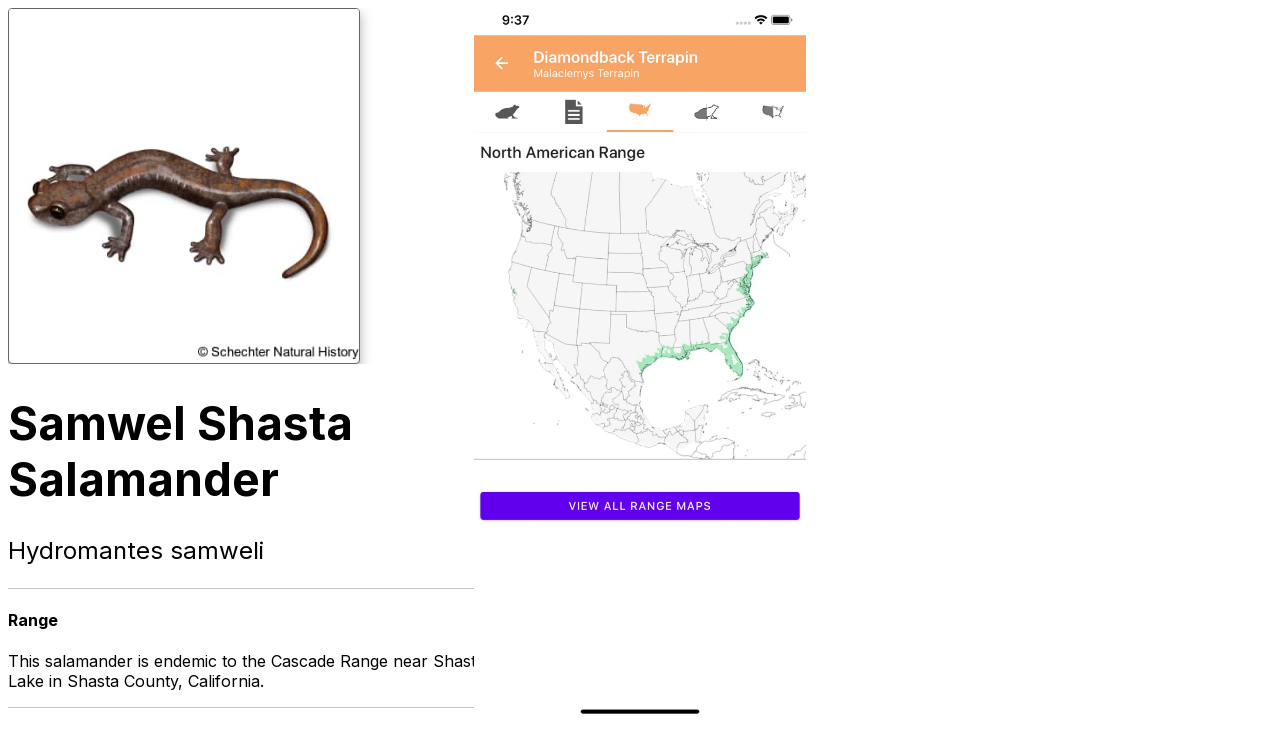

--- FILE ---
content_type: application/javascript; charset=utf-8
request_url: https://schechterguides.com/_next/static/chunks/7f27f9630a007744.js
body_size: 3285
content:
(globalThis.TURBOPACK||(globalThis.TURBOPACK=[])).push(["object"==typeof document?document.currentScript:void 0,33525,(e,t,r)=>{"use strict";Object.defineProperty(r,"__esModule",{value:!0}),Object.defineProperty(r,"warnOnce",{enumerable:!0,get:function(){return n}});let n=e=>{}},18581,(e,t,r)=>{"use strict";Object.defineProperty(r,"__esModule",{value:!0}),Object.defineProperty(r,"useMergedRef",{enumerable:!0,get:function(){return o}});let n=e.r(71645);function o(e,t){let r=(0,n.useRef)(null),o=(0,n.useRef)(null);return(0,n.useCallback)(n=>{if(null===n){let e=r.current;e&&(r.current=null,e());let t=o.current;t&&(o.current=null,t())}else e&&(r.current=u(e,n)),t&&(o.current=u(t,n))},[e,t])}function u(e,t){if("function"!=typeof e)return e.current=t,()=>{e.current=null};{let r=e(t);return"function"==typeof r?r:()=>e(null)}}("function"==typeof r.default||"object"==typeof r.default&&null!==r.default)&&void 0===r.default.__esModule&&(Object.defineProperty(r.default,"__esModule",{value:!0}),Object.assign(r.default,r),t.exports=r.default)},98183,(e,t,r)=>{"use strict";Object.defineProperty(r,"__esModule",{value:!0});var n={assign:function(){return l},searchParamsToUrlQuery:function(){return u},urlQueryToSearchParams:function(){return a}};for(var o in n)Object.defineProperty(r,o,{enumerable:!0,get:n[o]});function u(e){let t={};for(let[r,n]of e.entries()){let e=t[r];void 0===e?t[r]=n:Array.isArray(e)?e.push(n):t[r]=[e,n]}return t}function i(e){return"string"==typeof e?e:("number"!=typeof e||isNaN(e))&&"boolean"!=typeof e?"":String(e)}function a(e){let t=new URLSearchParams;for(let[r,n]of Object.entries(e))if(Array.isArray(n))for(let e of n)t.append(r,i(e));else t.set(r,i(n));return t}function l(e,...t){for(let r of t){for(let t of r.keys())e.delete(t);for(let[t,n]of r.entries())e.append(t,n)}return e}},95057,(e,t,r)=>{"use strict";Object.defineProperty(r,"__esModule",{value:!0});var n={formatUrl:function(){return a},formatWithValidation:function(){return c},urlObjectKeys:function(){return l}};for(var o in n)Object.defineProperty(r,o,{enumerable:!0,get:n[o]});let u=e.r(90809)._(e.r(98183)),i=/https?|ftp|gopher|file/;function a(e){let{auth:t,hostname:r}=e,n=e.protocol||"",o=e.pathname||"",a=e.hash||"",l=e.query||"",c=!1;t=t?encodeURIComponent(t).replace(/%3A/i,":")+"@":"",e.host?c=t+e.host:r&&(c=t+(~r.indexOf(":")?`[${r}]`:r),e.port&&(c+=":"+e.port)),l&&"object"==typeof l&&(l=String(u.urlQueryToSearchParams(l)));let s=e.search||l&&`?${l}`||"";return n&&!n.endsWith(":")&&(n+=":"),e.slashes||(!n||i.test(n))&&!1!==c?(c="//"+(c||""),o&&"/"!==o[0]&&(o="/"+o)):c||(c=""),a&&"#"!==a[0]&&(a="#"+a),s&&"?"!==s[0]&&(s="?"+s),o=o.replace(/[?#]/g,encodeURIComponent),s=s.replace("#","%23"),`${n}${c}${o}${s}${a}`}let l=["auth","hash","host","hostname","href","path","pathname","port","protocol","query","search","slashes"];function c(e){return a(e)}},18967,(e,t,r)=>{"use strict";Object.defineProperty(r,"__esModule",{value:!0});var n={DecodeError:function(){return m},MiddlewareNotFoundError:function(){return _},MissingStaticPage:function(){return v},NormalizeError:function(){return b},PageNotFoundError:function(){return P},SP:function(){return y},ST:function(){return g},WEB_VITALS:function(){return u},execOnce:function(){return i},getDisplayName:function(){return f},getLocationOrigin:function(){return c},getURL:function(){return s},isAbsoluteUrl:function(){return l},isResSent:function(){return p},loadGetInitialProps:function(){return h},normalizeRepeatedSlashes:function(){return d},stringifyError:function(){return O}};for(var o in n)Object.defineProperty(r,o,{enumerable:!0,get:n[o]});let u=["CLS","FCP","FID","INP","LCP","TTFB"];function i(e){let t,r=!1;return(...n)=>(r||(r=!0,t=e(...n)),t)}let a=/^[a-zA-Z][a-zA-Z\d+\-.]*?:/,l=e=>a.test(e);function c(){let{protocol:e,hostname:t,port:r}=window.location;return`${e}//${t}${r?":"+r:""}`}function s(){let{href:e}=window.location,t=c();return e.substring(t.length)}function f(e){return"string"==typeof e?e:e.displayName||e.name||"Unknown"}function p(e){return e.finished||e.headersSent}function d(e){let t=e.split("?");return t[0].replace(/\\/g,"/").replace(/\/\/+/g,"/")+(t[1]?`?${t.slice(1).join("?")}`:"")}async function h(e,t){let r=t.res||t.ctx&&t.ctx.res;if(!e.getInitialProps)return t.ctx&&t.Component?{pageProps:await h(t.Component,t.ctx)}:{};let n=await e.getInitialProps(t);if(r&&p(r))return n;if(!n)throw Object.defineProperty(Error(`"${f(e)}.getInitialProps()" should resolve to an object. But found "${n}" instead.`),"__NEXT_ERROR_CODE",{value:"E394",enumerable:!1,configurable:!0});return n}let y="undefined"!=typeof performance,g=y&&["mark","measure","getEntriesByName"].every(e=>"function"==typeof performance[e]);class m extends Error{}class b extends Error{}class P extends Error{constructor(e){super(),this.code="ENOENT",this.name="PageNotFoundError",this.message=`Cannot find module for page: ${e}`}}class v extends Error{constructor(e,t){super(),this.message=`Failed to load static file for page: ${e} ${t}`}}class _ extends Error{constructor(){super(),this.code="ENOENT",this.message="Cannot find the middleware module"}}function O(e){return JSON.stringify({message:e.message,stack:e.stack})}},73668,(e,t,r)=>{"use strict";Object.defineProperty(r,"__esModule",{value:!0}),Object.defineProperty(r,"isLocalURL",{enumerable:!0,get:function(){return u}});let n=e.r(18967),o=e.r(52817);function u(e){if(!(0,n.isAbsoluteUrl)(e))return!0;try{let t=(0,n.getLocationOrigin)(),r=new URL(e,t);return r.origin===t&&(0,o.hasBasePath)(r.pathname)}catch(e){return!1}}},84508,(e,t,r)=>{"use strict";Object.defineProperty(r,"__esModule",{value:!0}),Object.defineProperty(r,"errorOnce",{enumerable:!0,get:function(){return n}});let n=e=>{}},22016,(e,t,r)=>{"use strict";Object.defineProperty(r,"__esModule",{value:!0});var n={default:function(){return m},useLinkStatus:function(){return P}};for(var o in n)Object.defineProperty(r,o,{enumerable:!0,get:n[o]});let u=e.r(90809),i=e.r(43476),a=u._(e.r(71645)),l=e.r(95057),c=e.r(8372),s=e.r(18581),f=e.r(18967),p=e.r(5550);e.r(33525);let d=e.r(91949),h=e.r(73668),y=e.r(9396);function g(e){return"string"==typeof e?e:(0,l.formatUrl)(e)}function m(t){var r;let n,o,u,[l,m]=(0,a.useOptimistic)(d.IDLE_LINK_STATUS),P=(0,a.useRef)(null),{href:v,as:_,children:O,prefetch:E=null,passHref:j,replace:S,shallow:T,scroll:C,onClick:R,onMouseEnter:N,onTouchStart:L,legacyBehavior:M=!1,onNavigate:w,ref:x,unstable_dynamicOnHover:A,...U}=t;n=O,M&&("string"==typeof n||"number"==typeof n)&&(n=(0,i.jsx)("a",{children:n}));let $=a.default.useContext(c.AppRouterContext),I=!1!==E,k=!1!==E?null===(r=E)||"auto"===r?y.FetchStrategy.PPR:y.FetchStrategy.Full:y.FetchStrategy.PPR,{href:F,as:B}=a.default.useMemo(()=>{let e=g(v);return{href:e,as:_?g(_):e}},[v,_]);if(M){if(n?.$$typeof===Symbol.for("react.lazy"))throw Object.defineProperty(Error("`<Link legacyBehavior>` received a direct child that is either a Server Component, or JSX that was loaded with React.lazy(). This is not supported. Either remove legacyBehavior, or make the direct child a Client Component that renders the Link's `<a>` tag."),"__NEXT_ERROR_CODE",{value:"E863",enumerable:!1,configurable:!0});o=a.default.Children.only(n)}let D=M?o&&"object"==typeof o&&o.ref:x,K=a.default.useCallback(e=>(null!==$&&(P.current=(0,d.mountLinkInstance)(e,F,$,k,I,m)),()=>{P.current&&((0,d.unmountLinkForCurrentNavigation)(P.current),P.current=null),(0,d.unmountPrefetchableInstance)(e)}),[I,F,$,k,m]),z={ref:(0,s.useMergedRef)(K,D),onClick(t){M||"function"!=typeof R||R(t),M&&o.props&&"function"==typeof o.props.onClick&&o.props.onClick(t),!$||t.defaultPrevented||function(t,r,n,o,u,i,l){if("undefined"!=typeof window){let c,{nodeName:s}=t.currentTarget;if("A"===s.toUpperCase()&&((c=t.currentTarget.getAttribute("target"))&&"_self"!==c||t.metaKey||t.ctrlKey||t.shiftKey||t.altKey||t.nativeEvent&&2===t.nativeEvent.which)||t.currentTarget.hasAttribute("download"))return;if(!(0,h.isLocalURL)(r)){u&&(t.preventDefault(),location.replace(r));return}if(t.preventDefault(),l){let e=!1;if(l({preventDefault:()=>{e=!0}}),e)return}let{dispatchNavigateAction:f}=e.r(99781);a.default.startTransition(()=>{f(n||r,u?"replace":"push",i??!0,o.current)})}}(t,F,B,P,S,C,w)},onMouseEnter(e){M||"function"!=typeof N||N(e),M&&o.props&&"function"==typeof o.props.onMouseEnter&&o.props.onMouseEnter(e),$&&I&&(0,d.onNavigationIntent)(e.currentTarget,!0===A)},onTouchStart:function(e){M||"function"!=typeof L||L(e),M&&o.props&&"function"==typeof o.props.onTouchStart&&o.props.onTouchStart(e),$&&I&&(0,d.onNavigationIntent)(e.currentTarget,!0===A)}};return(0,f.isAbsoluteUrl)(B)?z.href=B:M&&!j&&("a"!==o.type||"href"in o.props)||(z.href=(0,p.addBasePath)(B)),u=M?a.default.cloneElement(o,z):(0,i.jsx)("a",{...U,...z,children:n}),(0,i.jsx)(b.Provider,{value:l,children:u})}e.r(84508);let b=(0,a.createContext)(d.IDLE_LINK_STATUS),P=()=>(0,a.useContext)(b);("function"==typeof r.default||"object"==typeof r.default&&null!==r.default)&&void 0===r.default.__esModule&&(Object.defineProperty(r.default,"__esModule",{value:!0}),Object.assign(r.default,r),t.exports=r.default)}]);

--- FILE ---
content_type: application/javascript; charset=utf-8
request_url: https://schechterguides.com/_next/static/chunks/7cd97f1987769006.js
body_size: 11444
content:
(globalThis.TURBOPACK||(globalThis.TURBOPACK=[])).push(["object"==typeof document?document.currentScript:void 0,32189,(e,t,r)=>{"use strict";t.exports="SECRET_DO_NOT_PASS_THIS_OR_YOU_WILL_BE_FIRED"},65156,(e,t,r)=>{"use strict";var n=e.r(32189);function o(){}function i(){}i.resetWarningCache=o,t.exports=function(){function e(e,t,r,o,i,a){if(a!==n){var l=Error("Calling PropTypes validators directly is not supported by the `prop-types` package. Use PropTypes.checkPropTypes() to call them. Read more at http://fb.me/use-check-prop-types");throw l.name="Invariant Violation",l}}function t(){return e}e.isRequired=e;var r={array:e,bigint:e,bool:e,func:e,number:e,object:e,string:e,symbol:e,any:e,arrayOf:t,element:e,elementType:e,instanceOf:t,node:e,objectOf:t,oneOf:t,oneOfType:t,shape:t,exact:t,checkPropTypes:i,resetWarningCache:o};return r.PropTypes=r,r}},45009,(e,t,r)=>{t.exports=e.r(65156)()},92989,(e,t,r)=>{"use strict";Object.defineProperty(r,"__esModule",{value:!0}),r.on=function(e,t,r,n){n=n||!1,e.addEventListener?e.addEventListener(t,r,n):e.attachEvent&&e.attachEvent("on"+t,function(t){r.call(e,t||window.event)})},r.off=function(e,t,r,n){n=n||!1,e.removeEventListener?e.removeEventListener(t,r,n):e.detachEvent&&e.detachEvent("on"+t,r)}},72550,(e,t,r)=>{"use strict";Object.defineProperty(r,"__esModule",{value:!0}),r.default=function(e){if(!(e instanceof HTMLElement))return document.documentElement;for(var t="absolute"===e.style.position,r=/(scroll|auto)/,n=e;n;){if(!n.parentNode)return e.ownerDocument||document.documentElement;var o=window.getComputedStyle(n),i=o.position,a=o.overflow,l=o["overflow-x"],s=o["overflow-y"];if("static"===i&&t){n=n.parentNode;continue}if(r.test(a)&&r.test(l)&&r.test(s))return n;n=n.parentNode}return e.ownerDocument||e.documentElement||document.documentElement}},30152,(e,t,r)=>{"use strict";Object.defineProperty(r,"__esModule",{value:!0}),r.default=function(e,t,r){var n=void 0,o=void 0,i=void 0,a=void 0,l=void 0,s=function s(){var u=new Date-a;u<t&&u>=0?n=setTimeout(s,t-u):(n=null,!r&&(l=e.apply(i,o),n||(i=null,o=null)))};return function(){i=this,o=arguments,a=+new Date;var u=r&&!n;return n||(n=setTimeout(s,t)),u&&(l=e.apply(i,o),i=null,o=null),l}}},27455,(e,t,r)=>{"use strict";Object.defineProperty(r,"__esModule",{value:!0}),r.default=function(e,t,r){var n,o;return t||(t=250),function(){var i=r||this,a=+new Date,l=arguments;n&&a<n+t?(clearTimeout(o),o=setTimeout(function(){n=a,e.apply(i,l)},t)):(n=a,e.apply(i,l))}}},837,(e,t,r)=>{"use strict";Object.defineProperty(r,"__esModule",{value:!0}),r.forceVisible=r.forceCheck=r.lazyload=void 0;var n=function(){function e(e,t){for(var r=0;r<t.length;r++){var n=t[r];n.enumerable=n.enumerable||!1,n.configurable=!0,"value"in n&&(n.writable=!0),Object.defineProperty(e,n.key,n)}}return function(t,r,n){return r&&e(t.prototype,r),n&&e(t,n),t}}(),o=e.r(71645),i=c(o),a=c(e.r(45009)),l=e.r(92989),s=c(e.r(72550)),u=c(e.r(30152)),d=c(e.r(27455));function c(e){return e&&e.__esModule?e:{default:e}}function p(e,t){if(!(e instanceof t))throw TypeError("Cannot call a class as a function")}function f(e,t){if(!e)throw ReferenceError("this hasn't been initialised - super() hasn't been called");return t&&("object"==typeof t||"function"==typeof t)?t:e}function h(e,t){if("function"!=typeof t&&null!==t)throw TypeError("Super expression must either be null or a function, not "+typeof t);e.prototype=Object.create(t&&t.prototype,{constructor:{value:e,enumerable:!1,writable:!0,configurable:!0}}),t&&(Object.setPrototypeOf?Object.setPrototypeOf(e,t):e.__proto__=t)}var m="data-lazyload-listened",v=[],y=[],g=!1;try{var b=Object.defineProperty({},"passive",{get:function(){g=!0}});window.addEventListener("test",null,b)}catch(e){}var x=!!g&&{capture:!1,passive:!0},w=function(e,t){var r=e.ref,n=void 0,o=void 0,i=void 0,a=void 0;try{var l=t.getBoundingClientRect();n=l.top,o=l.left,i=l.height,a=l.width}catch(e){n=0,o=0,i=0,a=0}var s=window.innerHeight||document.documentElement.clientHeight,u=window.innerWidth||document.documentElement.clientWidth,d=Math.max(n,0),c=Math.max(o,0),p=Math.min(s,n+i)-d,f=Math.min(u,o+a)-c,h=void 0,m=void 0,v=void 0,y=void 0;try{var g=r.getBoundingClientRect();h=g.top,m=g.left,v=g.height,y=g.width}catch(e){h=0,m=0,v=0,y=0}var b=h-d,x=m-c,w=Array.isArray(e.props.offset)?e.props.offset:[e.props.offset,e.props.offset];return b-w[0]<=p&&b+v+w[1]>=0&&x-w[0]<=f&&x+y+w[1]>=0},S=function(e){var t=e.ref;if(!(t.offsetWidth||t.offsetHeight||t.getClientRects().length))return!1;var r=void 0,n=void 0;try{var o=t.getBoundingClientRect();r=o.top,n=o.height}catch(e){r=0,n=0}var i=window.innerHeight||document.documentElement.clientHeight,a=Array.isArray(e.props.offset)?e.props.offset:[e.props.offset,e.props.offset];return r-a[0]<=i&&r+n+a[1]>=0},E=function(e){var t=e.ref;if(t instanceof HTMLElement){var r=(0,s.default)(t);(e.props.overflow&&r!==t.ownerDocument&&r!==document&&r!==document.documentElement?w(e,r):S(e))?e.visible||(e.props.once&&y.push(e),e.visible=!0,e.forceUpdate()):!(e.props.once&&e.visible)&&(e.visible=!1,e.props.unmountIfInvisible&&e.forceUpdate())}},P=function(){y.forEach(function(e){var t=v.indexOf(e);-1!==t&&v.splice(t,1)}),y=[]},M=function(){for(var e=0;e<v.length;++e)E(v[e]);P()},C=void 0,k=null,R=function(e){function t(e){p(this,t);var r=f(this,(t.__proto__||Object.getPrototypeOf(t)).call(this,e));return r.visible=!1,r.setRef=r.setRef.bind(r),r}return h(t,e),n(t,[{key:"componentDidMount",value:function(){var e=window,t=this.props.scrollContainer;t&&"string"==typeof t&&(e=e.document.querySelector(t));var r=void 0!==this.props.debounce&&"throttle"===C||"debounce"===C&&void 0===this.props.debounce;if(r&&((0,l.off)(e,"scroll",k,x),(0,l.off)(window,"resize",k,x),k=null),k||(void 0!==this.props.debounce?(k=(0,u.default)(M,"number"==typeof this.props.debounce?this.props.debounce:300),C="debounce"):void 0!==this.props.throttle?(k=(0,d.default)(M,"number"==typeof this.props.throttle?this.props.throttle:300),C="throttle"):k=M),this.props.overflow){var n=(0,s.default)(this.ref);if(n&&"function"==typeof n.getAttribute){var o=1+ +n.getAttribute(m);1===o&&n.addEventListener("scroll",k,x),n.setAttribute(m,o)}}else if(0===v.length||r){var i=this.props,a=i.scroll,c=i.resize;a&&(0,l.on)(e,"scroll",k,x),c&&(0,l.on)(window,"resize",k,x)}v.push(this),E(this)}},{key:"shouldComponentUpdate",value:function(){return this.visible}},{key:"componentWillUnmount",value:function(){if(this.props.overflow){var e=(0,s.default)(this.ref);if(e&&"function"==typeof e.getAttribute){var t=e.getAttribute(m)-1;0===t?(e.removeEventListener("scroll",k,x),e.removeAttribute(m)):e.setAttribute(m,t)}}var r=v.indexOf(this);-1!==r&&v.splice(r,1),0===v.length&&"undefined"!=typeof window&&((0,l.off)(window,"resize",k,x),(0,l.off)(window,"scroll",k,x))}},{key:"setRef",value:function(e){e&&(this.ref=e)}},{key:"render",value:function(){var e=this.props,t=e.height,r=e.children,n=e.placeholder,o=e.className,a=e.classNamePrefix,l=e.style;return i.default.createElement("div",{className:a+"-wrapper "+o,ref:this.setRef,style:l},this.visible?r:n||i.default.createElement("div",{style:{height:t},className:a+"-placeholder"}))}}]),t}(o.Component);R.propTypes={className:a.default.string,classNamePrefix:a.default.string,once:a.default.bool,height:a.default.oneOfType([a.default.number,a.default.string]),offset:a.default.oneOfType([a.default.number,a.default.arrayOf(a.default.number)]),overflow:a.default.bool,resize:a.default.bool,scroll:a.default.bool,children:a.default.node,throttle:a.default.oneOfType([a.default.number,a.default.bool]),debounce:a.default.oneOfType([a.default.number,a.default.bool]),placeholder:a.default.node,scrollContainer:a.default.oneOfType([a.default.string,a.default.object]),unmountIfInvisible:a.default.bool,style:a.default.object},R.defaultProps={className:"",classNamePrefix:"lazyload",once:!1,offset:0,overflow:!1,resize:!1,scroll:!0,unmountIfInvisible:!1},r.lazyload=function(){var e=arguments.length>0&&void 0!==arguments[0]?arguments[0]:{};return function(t){function r(){p(this,r);var e=f(this,(r.__proto__||Object.getPrototypeOf(r)).call(this));return e.displayName="LazyLoad"+(t.displayName||t.name||"Component"),e}return h(r,o.Component),n(r,[{key:"render",value:function(){return i.default.createElement(R,e,i.default.createElement(t,this.props))}}]),r}},r.default=R,r.forceCheck=M,r.forceVisible=function(){for(var e=0;e<v.length;++e){var t=v[e];t.visible=!0,t.forceUpdate()}P()}},22161,e=>{"use strict";var t=e.i(43476);e.i(47167);var r=e.i(71645),n=e.i(7670),o=e.i(12678),i=e.i(19130);let a=0,l={...r}.useId,s=function(e){if(void 0!==l){let t=l();return e??t}return function(e){let[t,n]=r.useState(e),o=e||t;return r.useEffect(()=>{null==t&&(a+=1,n(`mui-${a}`))},[t]),o}(e)};var u=e.i(52039),d=e.i(40799),c=e.i(75149),p=e.i(94425);function f(e){try{return e.matches(":focus-visible")}catch(e){}return!1}let h=function(...e){let t=r.useRef(void 0),n=r.useCallback(t=>{let r=e.map(e=>{if(null==e)return null;if("function"==typeof e){let r=e(t);return"function"==typeof r?r:()=>{e(null)}}return e.current=t,()=>{e.current=null}});return()=>{r.forEach(e=>e?.())}},e);return r.useMemo(()=>e.every(e=>null==e)?null:e=>{t.current&&(t.current(),t.current=void 0),null!=e&&(t.current=n(e))},e)},m="undefined"!=typeof window?r.useLayoutEffect:r.useEffect,v=function(e){let t=r.useRef(e);return m(()=>{t.current=e}),r.useRef((...e)=>(0,t.current)(...e)).current},y={};function g(e,t){let n=r.useRef(y);return n.current===y&&(n.current=e(t)),n}class b{static create(){return new b}static use(){let e=g(b.create).current,[t,n]=r.useState(!1);return e.shouldMount=t,e.setShouldMount=n,r.useEffect(e.mountEffect,[t]),e}constructor(){this.ref={current:null},this.mounted=null,this.didMount=!1,this.shouldMount=!1,this.setShouldMount=null}mount(){let e,t,r;return this.mounted||(this.mounted=((r=new Promise((r,n)=>{e=r,t=n})).resolve=e,r.reject=t,r),this.shouldMount=!0,this.setShouldMount(this.shouldMount)),this.mounted}mountEffect=()=>{this.shouldMount&&!this.didMount&&null!==this.ref.current&&(this.didMount=!0,this.mounted.resolve())};start(...e){this.mount().then(()=>this.ref.current?.start(...e))}stop(...e){this.mount().then(()=>this.ref.current?.stop(...e))}pulsate(...e){this.mount().then(()=>this.ref.current?.pulsate(...e))}}var x=e.i(31067);function w(e,t){return(w=Object.setPrototypeOf?Object.setPrototypeOf.bind():function(e,t){return e.__proto__=t,e})(e,t)}let S=r.default.createContext(null);function E(e,t){var n=Object.create(null);return e&&r.Children.map(e,function(e){return e}).forEach(function(e){n[e.key]=t&&(0,r.isValidElement)(e)?t(e):e}),n}function P(e,t,r){return null!=r[t]?r[t]:e.props[t]}var M=Object.values||function(e){return Object.keys(e).map(function(t){return e[t]})},C=function(e){function t(t,r){var n=e.call(this,t,r)||this,o=n.handleExited.bind(function(e){if(void 0===e)throw ReferenceError("this hasn't been initialised - super() hasn't been called");return e}(n));return n.state={contextValue:{isMounting:!0},handleExited:o,firstRender:!0},n}t.prototype=Object.create(e.prototype),t.prototype.constructor=t,w(t,e);var n=t.prototype;return n.componentDidMount=function(){this.mounted=!0,this.setState({contextValue:{isMounting:!1}})},n.componentWillUnmount=function(){this.mounted=!1},t.getDerivedStateFromProps=function(e,t){var n,o,i=t.children,a=t.handleExited;return{children:t.firstRender?E(e.children,function(t){return(0,r.cloneElement)(t,{onExited:a.bind(null,t),in:!0,appear:P(t,"appear",e),enter:P(t,"enter",e),exit:P(t,"exit",e)})}):(Object.keys(o=function(e,t){function r(r){return r in t?t[r]:e[r]}e=e||{},t=t||{};var n,o=Object.create(null),i=[];for(var a in e)a in t?i.length&&(o[a]=i,i=[]):i.push(a);var l={};for(var s in t){if(o[s])for(n=0;n<o[s].length;n++){var u=o[s][n];l[o[s][n]]=r(u)}l[s]=r(s)}for(n=0;n<i.length;n++)l[i[n]]=r(i[n]);return l}(i,n=E(e.children))).forEach(function(t){var l=o[t];if((0,r.isValidElement)(l)){var s=t in i,u=t in n,d=i[t],c=(0,r.isValidElement)(d)&&!d.props.in;u&&(!s||c)?o[t]=(0,r.cloneElement)(l,{onExited:a.bind(null,l),in:!0,exit:P(l,"exit",e),enter:P(l,"enter",e)}):u||!s||c?u&&s&&(0,r.isValidElement)(d)&&(o[t]=(0,r.cloneElement)(l,{onExited:a.bind(null,l),in:d.props.in,exit:P(l,"exit",e),enter:P(l,"enter",e)})):o[t]=(0,r.cloneElement)(l,{in:!1})}}),o),firstRender:!1}},n.handleExited=function(e,t){var r=E(this.props.children);e.key in r||(e.props.onExited&&e.props.onExited(t),this.mounted&&this.setState(function(t){var r=(0,x.default)({},t.children);return delete r[e.key],{children:r}}))},n.render=function(){var e=this.props,t=e.component,n=e.childFactory,o=function(e,t){if(null==e)return{};var r={};for(var n in e)if(({}).hasOwnProperty.call(e,n)){if(-1!==t.indexOf(n))continue;r[n]=e[n]}return r}(e,["component","childFactory"]),i=this.state.contextValue,a=M(this.state.children).map(n);return(delete o.appear,delete o.enter,delete o.exit,null===t)?r.default.createElement(S.Provider,{value:i},a):r.default.createElement(S.Provider,{value:i},r.default.createElement(t,o,a))},t}(r.default.Component);C.propTypes={},C.defaultProps={component:"div",childFactory:function(e){return e}};let k=[];class R{static create(){return new R}currentId=null;start(e,t){this.clear(),this.currentId=setTimeout(()=>{this.currentId=null,t()},e)}clear=()=>{null!==this.currentId&&(clearTimeout(this.currentId),this.currentId=null)};disposeEffect=()=>this.clear}var j=e.i(84364),z=e.i(40672),I=e.i(19727);let O=(0,z.default)("MuiTouchRipple",["root","ripple","rippleVisible","ripplePulsate","child","childLeaving","childPulsate"]),T=j.keyframes`
  0% {
    transform: scale(0);
    opacity: 0.1;
  }

  100% {
    transform: scale(1);
    opacity: 0.3;
  }
`,$=j.keyframes`
  0% {
    opacity: 1;
  }

  100% {
    opacity: 0;
  }
`,B=j.keyframes`
  0% {
    transform: scale(1);
  }

  50% {
    transform: scale(0.92);
  }

  100% {
    transform: scale(1);
  }
`,N=(0,d.styled)("span",{name:"MuiTouchRipple",slot:"Root"})({overflow:"hidden",pointerEvents:"none",position:"absolute",zIndex:0,top:0,right:0,bottom:0,left:0,borderRadius:"inherit"}),L=(0,d.styled)(function(e){let{className:o,classes:i,pulsate:a=!1,rippleX:l,rippleY:s,rippleSize:u,in:d,onExited:c,timeout:p}=e,[f,h]=r.useState(!1),m=(0,n.default)(o,i.ripple,i.rippleVisible,a&&i.ripplePulsate),v=(0,n.default)(i.child,f&&i.childLeaving,a&&i.childPulsate);return d||f||h(!0),r.useEffect(()=>{if(!d&&null!=c){let e=setTimeout(c,p);return()=>{clearTimeout(e)}}},[c,d,p]),(0,t.jsx)("span",{className:m,style:{width:u,height:u,top:-(u/2)+s,left:-(u/2)+l},children:(0,t.jsx)("span",{className:v})})},{name:"MuiTouchRipple",slot:"Ripple"})`
  opacity: 0;
  position: absolute;

  &.${O.rippleVisible} {
    opacity: 0.3;
    transform: scale(1);
    animation-name: ${T};
    animation-duration: ${550}ms;
    animation-timing-function: ${({theme:e})=>e.transitions.easing.easeInOut};
  }

  &.${O.ripplePulsate} {
    animation-duration: ${({theme:e})=>e.transitions.duration.shorter}ms;
  }

  & .${O.child} {
    opacity: 1;
    display: block;
    width: 100%;
    height: 100%;
    border-radius: 50%;
    background-color: currentColor;
  }

  & .${O.childLeaving} {
    opacity: 0;
    animation-name: ${$};
    animation-duration: ${550}ms;
    animation-timing-function: ${({theme:e})=>e.transitions.easing.easeInOut};
  }

  & .${O.childPulsate} {
    position: absolute;
    /* @noflip */
    left: 0px;
    top: 0;
    animation-name: ${B};
    animation-duration: 2500ms;
    animation-timing-function: ${({theme:e})=>e.transitions.easing.easeInOut};
    animation-iteration-count: infinite;
    animation-delay: 200ms;
  }
`,_=r.forwardRef(function(e,o){var i;let a,{center:l=!1,classes:s={},className:u,...d}=(0,p.useDefaultProps)({props:e,name:"MuiTouchRipple"}),[c,f]=r.useState([]),h=r.useRef(0),m=r.useRef(null);r.useEffect(()=>{m.current&&(m.current(),m.current=null)},[c]);let v=r.useRef(!1),y=(i=(a=g(R.create).current).disposeEffect,r.useEffect(i,k),a),b=r.useRef(null),x=r.useRef(null),w=r.useCallback(e=>{let{pulsate:r,rippleX:o,rippleY:i,rippleSize:a,cb:l}=e;f(e=>[...e,(0,t.jsx)(L,{classes:{ripple:(0,n.default)(s.ripple,O.ripple),rippleVisible:(0,n.default)(s.rippleVisible,O.rippleVisible),ripplePulsate:(0,n.default)(s.ripplePulsate,O.ripplePulsate),child:(0,n.default)(s.child,O.child),childLeaving:(0,n.default)(s.childLeaving,O.childLeaving),childPulsate:(0,n.default)(s.childPulsate,O.childPulsate)},timeout:550,pulsate:r,rippleX:o,rippleY:i,rippleSize:a},h.current)]),h.current+=1,m.current=l},[s]),S=r.useCallback((e={},t={},r=()=>{})=>{let n,o,i,{pulsate:a=!1,center:s=l||t.pulsate,fakeElement:u=!1}=t;if(e?.type==="mousedown"&&v.current){v.current=!1;return}e?.type==="touchstart"&&(v.current=!0);let d=u?null:x.current,c=d?d.getBoundingClientRect():{width:0,height:0,left:0,top:0};if(!s&&void 0!==e&&(0!==e.clientX||0!==e.clientY)&&(e.clientX||e.touches)){let{clientX:t,clientY:r}=e.touches&&e.touches.length>0?e.touches[0]:e;n=Math.round(t-c.left),o=Math.round(r-c.top)}else n=Math.round(c.width/2),o=Math.round(c.height/2);s?(i=Math.sqrt((2*c.width**2+c.height**2)/3))%2==0&&(i+=1):i=Math.sqrt((2*Math.max(Math.abs((d?d.clientWidth:0)-n),n)+2)**2+(2*Math.max(Math.abs((d?d.clientHeight:0)-o),o)+2)**2),e?.touches?null===b.current&&(b.current=()=>{w({pulsate:a,rippleX:n,rippleY:o,rippleSize:i,cb:r})},y.start(80,()=>{b.current&&(b.current(),b.current=null)})):w({pulsate:a,rippleX:n,rippleY:o,rippleSize:i,cb:r})},[l,w,y]),E=r.useCallback(()=>{S({},{pulsate:!0})},[S]),P=r.useCallback((e,t)=>{if(y.clear(),e?.type==="touchend"&&b.current){b.current(),b.current=null,y.start(0,()=>{P(e,t)});return}b.current=null,f(e=>e.length>0?e.slice(1):e),m.current=t},[y]);return r.useImperativeHandle(o,()=>({pulsate:E,start:S,stop:P}),[E,S,P]),(0,t.jsx)(N,{className:(0,n.default)(O.root,s.root,u),ref:x,...d,children:(0,t.jsx)(C,{component:null,exit:!0,children:c})})});function D(e){return(0,I.default)("MuiButtonBase",e)}let W=(0,z.default)("MuiButtonBase",["root","disabled","focusVisible"]),A=(0,d.styled)("button",{name:"MuiButtonBase",slot:"Root"})({display:"inline-flex",alignItems:"center",justifyContent:"center",position:"relative",boxSizing:"border-box",WebkitTapHighlightColor:"transparent",backgroundColor:"transparent",outline:0,border:0,margin:0,borderRadius:0,padding:0,cursor:"pointer",userSelect:"none",verticalAlign:"middle",MozAppearance:"none",WebkitAppearance:"none",textDecoration:"none",color:"inherit","&::-moz-focus-inner":{borderStyle:"none"},[`&.${W.disabled}`]:{pointerEvents:"none",cursor:"default"},"@media print":{colorAdjust:"exact"}}),V=r.forwardRef(function(e,o){let a=(0,p.useDefaultProps)({props:e,name:"MuiButtonBase"}),{action:l,centerRipple:s=!1,children:u,className:d,component:c="button",disabled:m=!1,disableRipple:y=!1,disableTouchRipple:g=!1,focusRipple:x=!1,focusVisibleClassName:w,LinkComponent:S="a",onBlur:E,onClick:P,onContextMenu:M,onDragLeave:C,onFocus:k,onFocusVisible:R,onKeyDown:j,onKeyUp:z,onMouseDown:I,onMouseLeave:O,onMouseUp:T,onTouchEnd:$,onTouchMove:B,onTouchStart:N,tabIndex:L=0,TouchRippleProps:W,touchRippleRef:V,type:H,...F}=a,q=r.useRef(null),K=b.use(),X=h(K.ref,V),[Y,G]=r.useState(!1);m&&Y&&G(!1),r.useImperativeHandle(l,()=>({focusVisible:()=>{G(!0),q.current.focus()}}),[]);let J=K.shouldMount&&!y&&!m;r.useEffect(()=>{Y&&x&&!y&&K.pulsate()},[y,x,Y,K]);let Q=U(K,"start",I,g),Z=U(K,"stop",M,g),ee=U(K,"stop",C,g),et=U(K,"stop",T,g),er=U(K,"stop",e=>{Y&&e.preventDefault(),O&&O(e)},g),en=U(K,"start",N,g),eo=U(K,"stop",$,g),ei=U(K,"stop",B,g),ea=U(K,"stop",e=>{f(e.target)||G(!1),E&&E(e)},!1),el=v(e=>{q.current||(q.current=e.currentTarget),f(e.target)&&(G(!0),R&&R(e)),k&&k(e)}),es=()=>{let e=q.current;return c&&"button"!==c&&!("A"===e.tagName&&e.href)},eu=v(e=>{x&&!e.repeat&&Y&&" "===e.key&&K.stop(e,()=>{K.start(e)}),e.target===e.currentTarget&&es()&&" "===e.key&&e.preventDefault(),j&&j(e),e.target===e.currentTarget&&es()&&"Enter"===e.key&&!m&&(e.preventDefault(),P&&P(e))}),ed=v(e=>{x&&" "===e.key&&Y&&!e.defaultPrevented&&K.stop(e,()=>{K.pulsate(e)}),z&&z(e),P&&e.target===e.currentTarget&&es()&&" "===e.key&&!e.defaultPrevented&&P(e)}),ec=c;"button"===ec&&(F.href||F.to)&&(ec=S);let ep={};if("button"===ec){let e=!!F.formAction;ep.type=void 0!==H||e?H:"button",ep.disabled=m}else F.href||F.to||(ep.role="button"),m&&(ep["aria-disabled"]=m);let ef=h(o,q),eh={...a,centerRipple:s,component:c,disabled:m,disableRipple:y,disableTouchRipple:g,focusRipple:x,tabIndex:L,focusVisible:Y},em=(e=>{let{disabled:t,focusVisible:r,focusVisibleClassName:n,classes:o}=e,a=(0,i.default)({root:["root",t&&"disabled",r&&"focusVisible"]},D,o);return r&&n&&(a.root+=` ${n}`),a})(eh);return(0,t.jsxs)(A,{as:ec,className:(0,n.default)(em.root,d),ownerState:eh,onBlur:ea,onClick:P,onContextMenu:Z,onFocus:el,onKeyDown:eu,onKeyUp:ed,onMouseDown:Q,onMouseLeave:er,onMouseUp:et,onDragLeave:ee,onTouchEnd:eo,onTouchMove:ei,onTouchStart:en,ref:ef,tabIndex:m?-1:L,type:H,...ep,...F,children:[u,J?(0,t.jsx)(_,{ref:X,center:s,...W}):null]})});function U(e,t,r,n=!1){return v(o=>(r&&r(o),n||e[t](o),!0))}var H=e.i(42196),F=e.i(35057);function q(e){return(0,I.default)("MuiCircularProgress",e)}(0,z.default)("MuiCircularProgress",["root","determinate","indeterminate","colorPrimary","colorSecondary","svg","track","circle","circleDeterminate","circleIndeterminate","circleDisableShrink"]);let K=j.keyframes`
  0% {
    transform: rotate(0deg);
  }

  100% {
    transform: rotate(360deg);
  }
`,X=j.keyframes`
  0% {
    stroke-dasharray: 1px, 200px;
    stroke-dashoffset: 0;
  }

  50% {
    stroke-dasharray: 100px, 200px;
    stroke-dashoffset: -15px;
  }

  100% {
    stroke-dasharray: 1px, 200px;
    stroke-dashoffset: -126px;
  }
`,Y="string"!=typeof K?j.css`
        animation: ${K} 1.4s linear infinite;
      `:null,G="string"!=typeof X?j.css`
        animation: ${X} 1.4s ease-in-out infinite;
      `:null,J=(0,d.styled)("span",{name:"MuiCircularProgress",slot:"Root",overridesResolver:(e,t)=>{let{ownerState:r}=e;return[t.root,t[r.variant],t[`color${(0,H.default)(r.color)}`]]}})((0,c.default)(({theme:e})=>({display:"inline-block",variants:[{props:{variant:"determinate"},style:{transition:e.transitions.create("transform")}},{props:{variant:"indeterminate"},style:Y||{animation:`${K} 1.4s linear infinite`}},...Object.entries(e.palette).filter((0,F.default)()).map(([t])=>({props:{color:t},style:{color:(e.vars||e).palette[t].main}}))]}))),Q=(0,d.styled)("svg",{name:"MuiCircularProgress",slot:"Svg"})({display:"block"}),Z=(0,d.styled)("circle",{name:"MuiCircularProgress",slot:"Circle",overridesResolver:(e,t)=>{let{ownerState:r}=e;return[t.circle,t[`circle${(0,H.default)(r.variant)}`],r.disableShrink&&t.circleDisableShrink]}})((0,c.default)(({theme:e})=>({stroke:"currentColor",variants:[{props:{variant:"determinate"},style:{transition:e.transitions.create("stroke-dashoffset")}},{props:{variant:"indeterminate"},style:{strokeDasharray:"80px, 200px",strokeDashoffset:0}},{props:({ownerState:e})=>"indeterminate"===e.variant&&!e.disableShrink,style:G||{animation:`${X} 1.4s ease-in-out infinite`}}]}))),ee=(0,d.styled)("circle",{name:"MuiCircularProgress",slot:"Track"})((0,c.default)(({theme:e})=>({stroke:"currentColor",opacity:(e.vars||e).palette.action.activatedOpacity}))),et=r.forwardRef(function(e,r){let o=(0,p.useDefaultProps)({props:e,name:"MuiCircularProgress"}),{className:a,color:l="primary",disableShrink:s=!1,enableTrackSlot:u=!1,size:d=40,style:c,thickness:f=3.6,value:h=0,variant:m="indeterminate",...v}=o,y={...o,color:l,disableShrink:s,size:d,thickness:f,value:h,variant:m,enableTrackSlot:u},g=(e=>{let{classes:t,variant:r,color:n,disableShrink:o}=e,a={root:["root",r,`color${(0,H.default)(n)}`],svg:["svg"],track:["track"],circle:["circle",`circle${(0,H.default)(r)}`,o&&"circleDisableShrink"]};return(0,i.default)(a,q,t)})(y),b={},x={},w={};if("determinate"===m){let e=2*Math.PI*((44-f)/2);b.strokeDasharray=e.toFixed(3),w["aria-valuenow"]=Math.round(h),b.strokeDashoffset=`${((100-h)/100*e).toFixed(3)}px`,x.transform="rotate(-90deg)"}return(0,t.jsx)(J,{className:(0,n.default)(g.root,a),style:{width:d,height:d,...x,...c},ownerState:y,ref:r,role:"progressbar",...w,...v,children:(0,t.jsxs)(Q,{className:g.svg,ownerState:y,viewBox:"22 22 44 44",children:[u?(0,t.jsx)(ee,{className:g.track,ownerState:y,cx:44,cy:44,r:(44-f)/2,fill:"none",strokeWidth:f,"aria-hidden":"true"}):null,(0,t.jsx)(Z,{className:g.circle,style:b,ownerState:y,cx:44,cy:44,r:(44-f)/2,fill:"none",strokeWidth:f})]})})});function er(e){return(0,I.default)("MuiButton",e)}let en=(0,z.default)("MuiButton",["root","text","textInherit","textPrimary","textSecondary","textSuccess","textError","textInfo","textWarning","outlined","outlinedInherit","outlinedPrimary","outlinedSecondary","outlinedSuccess","outlinedError","outlinedInfo","outlinedWarning","contained","containedInherit","containedPrimary","containedSecondary","containedSuccess","containedError","containedInfo","containedWarning","disableElevation","focusVisible","disabled","colorInherit","colorPrimary","colorSecondary","colorSuccess","colorError","colorInfo","colorWarning","textSizeSmall","textSizeMedium","textSizeLarge","outlinedSizeSmall","outlinedSizeMedium","outlinedSizeLarge","containedSizeSmall","containedSizeMedium","containedSizeLarge","sizeMedium","sizeSmall","sizeLarge","fullWidth","startIcon","endIcon","icon","iconSizeSmall","iconSizeMedium","iconSizeLarge","loading","loadingWrapper","loadingIconPlaceholder","loadingIndicator","loadingPositionCenter","loadingPositionStart","loadingPositionEnd"]),eo=r.createContext({}),ei=r.createContext(void 0),ea=[{props:{size:"small"},style:{"& > *:nth-of-type(1)":{fontSize:18}}},{props:{size:"medium"},style:{"& > *:nth-of-type(1)":{fontSize:20}}},{props:{size:"large"},style:{"& > *:nth-of-type(1)":{fontSize:22}}}],el=(0,d.styled)(V,{shouldForwardProp:e=>(0,u.default)(e)||"classes"===e,name:"MuiButton",slot:"Root",overridesResolver:(e,t)=>{let{ownerState:r}=e;return[t.root,t[r.variant],t[`${r.variant}${(0,H.default)(r.color)}`],t[`size${(0,H.default)(r.size)}`],t[`${r.variant}Size${(0,H.default)(r.size)}`],"inherit"===r.color&&t.colorInherit,r.disableElevation&&t.disableElevation,r.fullWidth&&t.fullWidth,r.loading&&t.loading]}})((0,c.default)(({theme:e})=>{let t="light"===e.palette.mode?e.palette.grey[300]:e.palette.grey[800],r="light"===e.palette.mode?e.palette.grey.A100:e.palette.grey[700];return{...e.typography.button,minWidth:64,padding:"6px 16px",border:0,borderRadius:(e.vars||e).shape.borderRadius,transition:e.transitions.create(["background-color","box-shadow","border-color","color"],{duration:e.transitions.duration.short}),"&:hover":{textDecoration:"none"},[`&.${en.disabled}`]:{color:(e.vars||e).palette.action.disabled},variants:[{props:{variant:"contained"},style:{color:"var(--variant-containedColor)",backgroundColor:"var(--variant-containedBg)",boxShadow:(e.vars||e).shadows[2],"&:hover":{boxShadow:(e.vars||e).shadows[4],"@media (hover: none)":{boxShadow:(e.vars||e).shadows[2]}},"&:active":{boxShadow:(e.vars||e).shadows[8]},[`&.${en.focusVisible}`]:{boxShadow:(e.vars||e).shadows[6]},[`&.${en.disabled}`]:{color:(e.vars||e).palette.action.disabled,boxShadow:(e.vars||e).shadows[0],backgroundColor:(e.vars||e).palette.action.disabledBackground}}},{props:{variant:"outlined"},style:{padding:"5px 15px",border:"1px solid currentColor",borderColor:"var(--variant-outlinedBorder, currentColor)",backgroundColor:"var(--variant-outlinedBg)",color:"var(--variant-outlinedColor)",[`&.${en.disabled}`]:{border:`1px solid ${(e.vars||e).palette.action.disabledBackground}`}}},{props:{variant:"text"},style:{padding:"6px 8px",color:"var(--variant-textColor)",backgroundColor:"var(--variant-textBg)"}},...Object.entries(e.palette).filter((0,F.default)()).map(([t])=>({props:{color:t},style:{"--variant-textColor":(e.vars||e).palette[t].main,"--variant-outlinedColor":(e.vars||e).palette[t].main,"--variant-outlinedBorder":e.alpha((e.vars||e).palette[t].main,.5),"--variant-containedColor":(e.vars||e).palette[t].contrastText,"--variant-containedBg":(e.vars||e).palette[t].main,"@media (hover: hover)":{"&:hover":{"--variant-containedBg":(e.vars||e).palette[t].dark,"--variant-textBg":e.alpha((e.vars||e).palette[t].main,(e.vars||e).palette.action.hoverOpacity),"--variant-outlinedBorder":(e.vars||e).palette[t].main,"--variant-outlinedBg":e.alpha((e.vars||e).palette[t].main,(e.vars||e).palette.action.hoverOpacity)}}}})),{props:{color:"inherit"},style:{color:"inherit",borderColor:"currentColor","--variant-containedBg":e.vars?e.vars.palette.Button.inheritContainedBg:t,"@media (hover: hover)":{"&:hover":{"--variant-containedBg":e.vars?e.vars.palette.Button.inheritContainedHoverBg:r,"--variant-textBg":e.alpha((e.vars||e).palette.text.primary,(e.vars||e).palette.action.hoverOpacity),"--variant-outlinedBg":e.alpha((e.vars||e).palette.text.primary,(e.vars||e).palette.action.hoverOpacity)}}}},{props:{size:"small",variant:"text"},style:{padding:"4px 5px",fontSize:e.typography.pxToRem(13)}},{props:{size:"large",variant:"text"},style:{padding:"8px 11px",fontSize:e.typography.pxToRem(15)}},{props:{size:"small",variant:"outlined"},style:{padding:"3px 9px",fontSize:e.typography.pxToRem(13)}},{props:{size:"large",variant:"outlined"},style:{padding:"7px 21px",fontSize:e.typography.pxToRem(15)}},{props:{size:"small",variant:"contained"},style:{padding:"4px 10px",fontSize:e.typography.pxToRem(13)}},{props:{size:"large",variant:"contained"},style:{padding:"8px 22px",fontSize:e.typography.pxToRem(15)}},{props:{disableElevation:!0},style:{boxShadow:"none","&:hover":{boxShadow:"none"},[`&.${en.focusVisible}`]:{boxShadow:"none"},"&:active":{boxShadow:"none"},[`&.${en.disabled}`]:{boxShadow:"none"}}},{props:{fullWidth:!0},style:{width:"100%"}},{props:{loadingPosition:"center"},style:{transition:e.transitions.create(["background-color","box-shadow","border-color"],{duration:e.transitions.duration.short}),[`&.${en.loading}`]:{color:"transparent"}}}]}})),es=(0,d.styled)("span",{name:"MuiButton",slot:"StartIcon",overridesResolver:(e,t)=>{let{ownerState:r}=e;return[t.startIcon,r.loading&&t.startIconLoadingStart,t[`iconSize${(0,H.default)(r.size)}`]]}})(({theme:e})=>({display:"inherit",marginRight:8,marginLeft:-4,variants:[{props:{size:"small"},style:{marginLeft:-2}},{props:{loadingPosition:"start",loading:!0},style:{transition:e.transitions.create(["opacity"],{duration:e.transitions.duration.short}),opacity:0}},{props:{loadingPosition:"start",loading:!0,fullWidth:!0},style:{marginRight:-8}},...ea]})),eu=(0,d.styled)("span",{name:"MuiButton",slot:"EndIcon",overridesResolver:(e,t)=>{let{ownerState:r}=e;return[t.endIcon,r.loading&&t.endIconLoadingEnd,t[`iconSize${(0,H.default)(r.size)}`]]}})(({theme:e})=>({display:"inherit",marginRight:-4,marginLeft:8,variants:[{props:{size:"small"},style:{marginRight:-2}},{props:{loadingPosition:"end",loading:!0},style:{transition:e.transitions.create(["opacity"],{duration:e.transitions.duration.short}),opacity:0}},{props:{loadingPosition:"end",loading:!0,fullWidth:!0},style:{marginLeft:-8}},...ea]})),ed=(0,d.styled)("span",{name:"MuiButton",slot:"LoadingIndicator"})(({theme:e})=>({display:"none",position:"absolute",visibility:"visible",variants:[{props:{loading:!0},style:{display:"flex"}},{props:{loadingPosition:"start"},style:{left:14}},{props:{loadingPosition:"start",size:"small"},style:{left:10}},{props:{variant:"text",loadingPosition:"start"},style:{left:6}},{props:{loadingPosition:"center"},style:{left:"50%",transform:"translate(-50%)",color:(e.vars||e).palette.action.disabled}},{props:{loadingPosition:"end"},style:{right:14}},{props:{loadingPosition:"end",size:"small"},style:{right:10}},{props:{variant:"text",loadingPosition:"end"},style:{right:6}},{props:{loadingPosition:"start",fullWidth:!0},style:{position:"relative",left:-10}},{props:{loadingPosition:"end",fullWidth:!0},style:{position:"relative",right:-10}}]})),ec=(0,d.styled)("span",{name:"MuiButton",slot:"LoadingIconPlaceholder"})({display:"inline-block",width:"1em",height:"1em"}),ep=r.forwardRef(function(e,a){let l=r.useContext(eo),u=r.useContext(ei),d=(0,o.default)(l,e),c=(0,p.useDefaultProps)({props:d,name:"MuiButton"}),{children:f,color:h="primary",component:m="button",className:v,disabled:y=!1,disableElevation:g=!1,disableFocusRipple:b=!1,endIcon:x,focusVisibleClassName:w,fullWidth:S=!1,id:E,loading:P=null,loadingIndicator:M,loadingPosition:C="center",size:k="medium",startIcon:R,type:j,variant:z="text",...I}=c,O=s(E),T=M??(0,t.jsx)(et,{"aria-labelledby":O,color:"inherit",size:16}),$={...c,color:h,component:m,disabled:y,disableElevation:g,disableFocusRipple:b,fullWidth:S,loading:P,loadingIndicator:T,loadingPosition:C,size:k,type:j,variant:z},B=(e=>{let{color:t,disableElevation:r,fullWidth:n,size:o,variant:a,loading:l,loadingPosition:s,classes:u}=e,d={root:["root",l&&"loading",a,`${a}${(0,H.default)(t)}`,`size${(0,H.default)(o)}`,`${a}Size${(0,H.default)(o)}`,`color${(0,H.default)(t)}`,r&&"disableElevation",n&&"fullWidth",l&&`loadingPosition${(0,H.default)(s)}`],startIcon:["icon","startIcon",`iconSize${(0,H.default)(o)}`],endIcon:["icon","endIcon",`iconSize${(0,H.default)(o)}`],loadingIndicator:["loadingIndicator"],loadingWrapper:["loadingWrapper"]},c=(0,i.default)(d,er,u);return{...u,...c}})($),N=(R||P&&"start"===C)&&(0,t.jsx)(es,{className:B.startIcon,ownerState:$,children:R||(0,t.jsx)(ec,{className:B.loadingIconPlaceholder,ownerState:$})}),L=(x||P&&"end"===C)&&(0,t.jsx)(eu,{className:B.endIcon,ownerState:$,children:x||(0,t.jsx)(ec,{className:B.loadingIconPlaceholder,ownerState:$})}),_="boolean"==typeof P?(0,t.jsx)("span",{className:B.loadingWrapper,style:{display:"contents"},children:P&&(0,t.jsx)(ed,{className:B.loadingIndicator,ownerState:$,children:T})}):null;return(0,t.jsxs)(el,{ownerState:$,className:(0,n.default)(l.className,B.root,v,u||""),component:m,disabled:y||P,focusRipple:!b,focusVisibleClassName:(0,n.default)(B.focusVisible,w),ref:a,type:j,id:P?O:E,...I,classes:B,children:[N,"end"!==C&&_,f,"end"===C&&_,L]})});var ef=e.i(66796),eh=e.i(87483),em=e.i(13607);function ev(e){return(0,I.default)("MuiCardActions",e)}(0,z.default)("MuiCardActions",["root","spacing"]);let ey=(0,d.styled)("div",{name:"MuiCardActions",slot:"Root",overridesResolver:(e,t)=>{let{ownerState:r}=e;return[t.root,!r.disableSpacing&&t.spacing]}})({display:"flex",alignItems:"center",padding:8,variants:[{props:{disableSpacing:!1},style:{"& > :not(style) ~ :not(style)":{marginLeft:8}}}]}),eg=r.forwardRef(function(e,r){let o=(0,p.useDefaultProps)({props:e,name:"MuiCardActions"}),{disableSpacing:a=!1,className:l,...s}=o,u={...o,disableSpacing:a},d=(e=>{let{classes:t,disableSpacing:r}=e;return(0,i.default)({root:["root",!r&&"spacing"]},ev,t)})(u);return(0,t.jsx)(ey,{className:(0,n.default)(d.root,l),ownerState:u,ref:r,...s})});function eb(e){return(0,I.default)("MuiCardContent",e)}(0,z.default)("MuiCardContent",["root"]);let ex=(0,d.styled)("div",{name:"MuiCardContent",slot:"Root"})({padding:16,"&:last-child":{paddingBottom:24}}),ew=r.forwardRef(function(e,r){let o=(0,p.useDefaultProps)({props:e,name:"MuiCardContent"}),{className:a,component:l="div",...s}=o,u={...o,component:l},d=(e=>{let{classes:t}=e;return(0,i.default)({root:["root"]},eb,t)})(u);return(0,t.jsx)(ex,{as:l,className:(0,n.default)(d.root,a),ownerState:u,ref:r,...s})});var eS=e.i(64426),eE=e.i(22016),eP=e.i(837),eM=e.i(34964);let eC=({species:e})=>{if(!e?.imageObjects?.length)return null;let r=(0,eM.getS3UrlFromUrl)(e.imageObjects[0].imageUrl);return(0,t.jsx)(eE.default,{href:`/herp-guide/species/${e.websiteSlug}/`,style:{color:"inherit",textDecoration:"none"},children:(0,t.jsxs)(em.Card,{raised:!0,className:"m-2",style:{width:225,height:280},children:[(0,t.jsx)(ew,{children:(0,t.jsx)(eP.default,{height:200,children:(0,t.jsx)("img",{className:"m-0 block",src:r,width:200,height:200,alt:e.name})})}),(0,t.jsx)(eg,{children:eS.default.words(e.name)})]})})},ek=eh.default;e.s(["default",0,()=>{let[e,n]=(0,r.useState)(1),o=(0,r.useMemo)(()=>ek.slice(0,100*e),[e]);return(0,t.jsxs)("div",{className:"pb-4 px-4",children:[(0,t.jsx)("div",{className:"my-3",children:(0,t.jsx)(ef.Typography,{variant:"h4",children:"Explore Species"})}),(0,t.jsx)("div",{className:"flex flex-wrap justify-center species-list",children:o.map(e=>(0,t.jsx)(eC,{species:e},e.websiteSlug))}),o.length!==ek.length&&(0,t.jsx)(ep,{className:"mt-3",fullWidth:!0,variant:"contained",color:"primary",onClick:()=>n(e+1),disabled:o.length===ek.length,children:"Load More"})]})}],22161)}]);